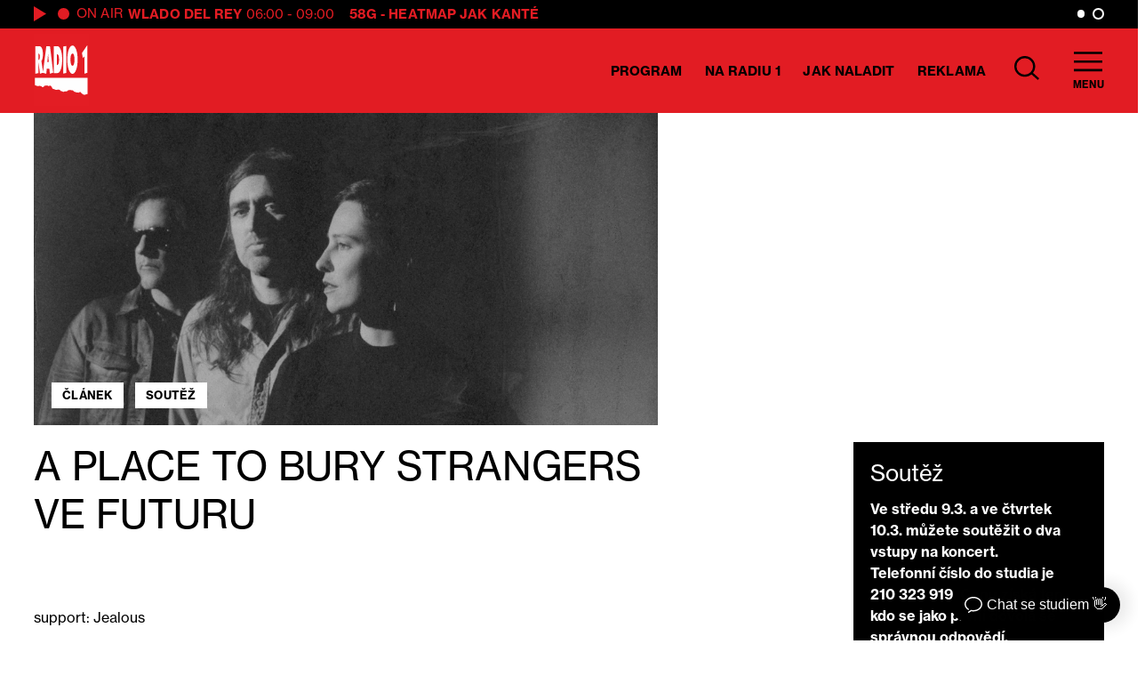

--- FILE ---
content_type: image/svg+xml
request_url: https://radio1.cz/wp-content/themes/custom/img/menu.svg
body_size: 122
content:
<svg xmlns="http://www.w3.org/2000/svg" width="31.741" height="21.115" viewBox="0 0 31.741 21.115">
  <g id="Group_1154" data-name="Group 1154" transform="translate(-1838.758 -71.75)">
    <line id="Line_52" data-name="Line 52" x2="31.741" transform="translate(1838.758 73)" fill="none" stroke="#000" stroke-width="2.5"/>
    <line id="Line_53" data-name="Line 53" x2="31.741" transform="translate(1838.758 82.309)" fill="none" stroke="#000" stroke-width="2.5"/>
    <line id="Line_54" data-name="Line 54" x2="31.741" transform="translate(1838.758 91.615)" fill="none" stroke="#000" stroke-width="2.5"/>
  </g>
</svg>


--- FILE ---
content_type: application/javascript
request_url: https://radio1.cz/wp-content/cache/minify/4e56c.js
body_size: 7436
content:
var stream=false;function domReady(cb){/c/.test(document.readyState)?cb():document.addEventListener("DOMContentLoaded",cb);}
if(!Array.from){Array.from=function(a){return Array.prototype.slice.call(a);};}
var getNextSibling=function(elem,selector){var sibling=elem.nextElementSibling;if(!selector)return sibling;while(sibling){if(sibling.matches(selector))return sibling;sibling=sibling.nextElementSibling}};var submenuOpen=false;function navigate(url,pushState){var main=document.getElementById("main");var body=document.querySelectorAll("body")[0];body.classList.add("loading");fetch(url+"?ajax").then(function(response){return response.json();}).then(function(page){if(pushState){history.pushState({url:url,},page[0],url);}
main.innerHTML=page[1];if(page[0]){let tmp=document.createElement("DIV");tmp.innerHTML=page[0];var title=tmp.textContent||tmp.innerText||"";document.title=title;}
var searchmenu=document.getElementById("search-bar");var submenu=document.getElementById("submenu");var mainmenu=document.getElementById("main-menu");var btn=document.getElementById("submenuBtn");var img=btn.children[0].src;btn.children[0].src=img.replace("close","menu");window.scrollTo(0,0);mainmenu.classList.remove("hide");searchmenu.classList.add("hide");submenu.classList.add("hide");document.getElementById("main").classList.remove("locked");catchLinks(main);updateActiveMenuItem(url);body.classList.remove("loading");submenuOpen=false;map();clearTimeout(sliderTimer);sliderInit();toggle();newsfeedMore();chartPlay();letterSearch();pageSearch();scroller();scrollerCenter();morebroadcast();votingInit();sendVote();search();clearInterval(onairTimer);onair();clearInterval(indicatorTimer);indicatorCalc();indicator();toTop();onairScroll();loadingDateBtn();generateVoteList();}).catch(function(err){window.location.href=url});}
function navigateProgramThumbnail(event,url,pushState){event=event||window.event;if(event.target.tagName!='LI'&&event.target.tagName!='UL'){navigate(url,pushState);}}
function updateActiveMenuItem(url){var menuItems=Array.from(document.querySelectorAll(".main-menu a"));if(menuItems.length>0){menuItems.forEach((item)=>{item.classList.remove("is-active");if(item.getAttribute("href")==url){item.classList.add("is-active");}});}}
function catchLinks(html){var links=Array.from(html.querySelectorAll('a[href*="'+wp_localization.home_domain+'"]'));if(links.length>0){links.forEach((item)=>{if(item.getAttribute("href").search('mailto')==-1&&item.getAttribute("href").search('wp-content/uploads')==-1){item.addEventListener("click",(e)=>{e.preventDefault();var url=item.getAttribute("href");navigate(url,true);},false);}});}}
domReady(()=>{catchLinks(document.querySelectorAll("body")[0]);window.addEventListener("popstate",()=>{var body=document.querySelectorAll("body")[0];if(!body.classList.contains("loading")){setTimeout(()=>{if(history.state==null){var url=wp_localization.home_url;}else{var url=history.state.url;}
navigate(url,false);},100);}else{history.pushState(null,document.title,location.href);}});});var sliderTimer;var sliderLock=false;var sliderNavTimer;function sliderInit(){var sliders=Array.from(document.querySelectorAll(".gs-slider"));if(sliders.length>0){sliders.forEach((slider)=>{var navigation=Array.from(slider.querySelectorAll(".slider-navigation a"));var arrowNext=slider.querySelectorAll("#sliderNext")[0];var arrowPrev=slider.querySelectorAll("#sliderPrev")[0];var container=slider.querySelectorAll(".slider-container")[0];slider.querySelectorAll(".slider-navigation")[0].scroll({left:0,top:0});if(window.innerWidth>1199){container.style.height=container.offsetWidth/2+"px";slider.querySelectorAll(".slider-navigation")[0].style.height=container.offsetWidth/2+"px";}
sliderTimer=setTimeout(slideNext,3000,slider);navigation.forEach((item)=>{item.addEventListener("mouseenter",()=>{clearTimeout(sliderTimer);sliderNavTimer=setTimeout(()=>{sliderLock=true;slideTo(slider,item.dataset.slide);},300);});item.addEventListener("mouseleave",()=>{clearTimeout(sliderNavTimer);sliderTimer=setTimeout(slideNext,4000,slider);});item.addEventListener("click",(e)=>{e.preventDefault();clearTimeout(sliderNavTimer);sliderLock=true;navigate(item.getAttribute('href'),true);});});slider.querySelectorAll(".slider-navigation")[0].addEventListener('mouseleave',()=>{sliderLock=false;});arrowNext.addEventListener("click",()=>{clearTimeout(sliderTimer);slideNext(slider);});arrowPrev.addEventListener("click",()=>{clearTimeout(sliderTimer);slideNext(slider,true);});window.addEventListener('resize',()=>{if(window.innerWidth>1199){container.style.height=container.offsetWidth/2+"px";slider.querySelectorAll(".slider-navigation")[0].style.height=container.offsetWidth/2+"px";}});});}}
domReady(sliderInit);function slideTo(slider,slug){var slide=slider.querySelectorAll(slug)[0];var slides=Array.from(slider.querySelectorAll(".slide"));var activeSlide=slider.querySelectorAll(".slide.is-active")[0];var slideIndex=slides.indexOf(slide);var firstSlide=slides[0];var slideLength=slide.offsetWidth*slideIndex;var navigation=Array.from(slider.querySelectorAll(".slider-navigation a:not(.more)"));var slideTitle=slider.querySelectorAll(".slider-footer a")[0];var activeNavigation=navigation.filter((item)=>{return item.classList.contains("is-active");});if(activeNavigation.length>0){activeNavigation[0].classList.remove("is-active","has-white-background-color","has-black-color");activeNavigation[0].classList.add("has-black-background-color","has-white-color");if(!sliderLock&&window.innerWidth>768){slider.querySelectorAll(".slider-navigation")[0].scroll({left:0,top:slideIndex==0?0:activeNavigation[0].offsetTop,behavior:"smooth",});}}
navigation[slideIndex].classList.add("is-active","has-white-background-color","has-black-color");navigation[slideIndex].classList.remove("has-black-background-color","has-white-color");var newLink=navigation[slideIndex].getAttribute('href');var newTitle=navigation[slideIndex].querySelectorAll("p")[0].innerHTML;slideTitle.innerHTML=newTitle;slideTitle.href=newLink;activeSlide.classList.remove("is-active");slide.classList.add("is-active");firstSlide.style.cssText=`margin-left: -${slideLength}px`;}
function slideNext(slider,reverse=false){var activeSlide=slider.querySelectorAll(".slide.is-active")[0];if(!activeSlide||sliderLock){return;}
if(!reverse){var nextSlide=activeSlide.nextElementSibling;}else{var nextSlide=activeSlide.previousElementSibling;}
if(nextSlide){slideTo(slider,"#"+nextSlide.getAttribute("id"));}else{var slides=Array.from(slider.querySelectorAll(".slide"));slideTo(slider,"#"+slides[0].getAttribute("id"));}
clearTimeout(sliderTimer);sliderTimer=setTimeout(slideNext,3000,slider);}
function map(){var mapEl=document.getElementById("map");if(!mapEl){return;}
var geolocation=[14.41,50.08];navigator.geolocation.getCurrentPosition((location)=>{geolocation=[location.coords.latitude,location.coords.longitude];});var center=SMap.Coords.fromWGS84(geolocation[0],geolocation[1]);var map=new SMap(JAK.gel("map"),center,10);map.addDefaultLayer(SMap.DEF_BASE).enable();map.addDefaultControls();var layer=new SMap.Layer.Marker();map.addLayer(layer);layer.enable();var places=[{title:"Vaše poloha",text:"",position:geolocation,},];var places_el=Array.from(document.querySelectorAll(".map-place"));places_el.forEach(function(place){places.push({title:place.dataset.title,text:place.dataset.text,position:[place.dataset.lat,place.dataset.lng],});});places.forEach(function(place,index){var card=new SMap.Card();card.getHeader().innerHTML=place.title;card.getBody().innerHTML=place.text;var options={title:place.title,};if(index>0){options.url=wp_localization.home_url+'/wp-content/themes/custom/img/mappin.png';}
var coords=SMap.Coords.fromWGS84(place.position[0],place.position[1]);var marker=new SMap.Marker(coords,"transmitter"+index,options);marker.decorate(SMap.Marker.Feature.Card,card);layer.addMarker(marker);});function getDistanceFromLatLonInM(lat1,lon1,lat2,lon2){var deg2rad=(deg)=>deg*0.017453293;var a=Math.pow(Math.sin(deg2rad(lat2-lat1)/2),2)+
Math.cos(deg2rad(lat1))*Math.cos(deg2rad(lat2))*Math.pow(Math.sin(deg2rad(lon2-lon1)/2),2);return 12742000*Math.atan2(Math.sqrt(a),Math.sqrt(1-a));}
var btn=document.getElementById("map-find-closest");btn.addEventListener("click",(e)=>{var distances=[];places.forEach(function(place,index){if(index!=0){distances.push([index,getDistanceFromLatLonInM(place.position[0],place.position[1],geolocation[0],geolocation[1]),]);}});distances.sort(function(a,b){return a[1]-b[1];});alert(places[distances[0][0]].title+' '+places[distances[0][0]].text);});}
domReady(map);function toggle(){var toggleItems=Array.from(document.querySelectorAll(".toggleBtn"));if(toggleItems.length>0){toggleItems.forEach((toggle)=>{toggle.addEventListener("click",(e)=>{if(e.target.tagname!='A'){toggle.classList.toggle("is-active");var toggled=toggle.parentElement.querySelectorAll(".toggle")[0];toggled.classList.toggle("pt2");toggled.classList.toggle("is-active");e.stopPropagation();}});});}}
domReady(toggle);function newsfeedMore(){var newsfeedMores=Array.from(document.querySelectorAll(".btnNewsMore"));if(newsfeedMores.length>0){newsfeedMores.forEach((toggle)=>{toggle.addEventListener("click",(e)=>{if(toggle.dataset.navigate=="on"){navigate(toggle.dataset.href,true);return;}
var items=Array.from(toggle.parentNode.querySelectorAll(".hide"));if(items.length<=5){toggle.innerHTML="Všechny aktuality";toggle.dataset.navigate="on";}
items.forEach((item,index)=>{if(index<5){item.classList.remove("hide");}});});});}}
domReady(newsfeedMore);function menuScroll(){var header=document.getElementById("site-header");var ticking=false;var lastScrollPos=0;function menuScrolling(scrollPos){if(scrollPos>0){header.classList.add("is-scrolled");}else{header.classList.remove("is-scrolled");}
if(lastScrollPos>scrollPos){header.classList.add("is-scrolled-up");}else{header.classList.remove("is-scrolled-up");}
lastScrollPos=scrollPos;}
window.addEventListener("scroll",()=>{if(!ticking&&!submenuOpen){window.requestAnimationFrame(()=>{menuScrolling(window.scrollY);ticking=false;});ticking=true;}});}
domReady(menuScroll);function menuToggle(){var btn=document.getElementById("submenuBtn");var submenu=document.getElementById("submenu");var body=document.getElementById('main');btn.addEventListener("click",(e)=>{body.classList.remove('locked');var img=btn.children[0].src;submenu.classList.toggle("hide");btn.children[0].src=img.includes("menu")?img.replace("menu","close"):img.replace("close","menu");submenuOpen=submenuOpen?false:true;if(window.innerWidth<1024){if(submenuOpen){body.classList.add('locked');}}});}
domReady(menuToggle);function searchToggle(){var btns=Array.from(document.querySelectorAll(".searchBtn"));var searchmenu=document.getElementById("search-bar");var mainmenu=document.getElementById("main-menu");var input=document.getElementById("searchInput");if(btns.length>0){btns.forEach((btn)=>{btn.addEventListener("click",(e)=>{searchmenu.classList.toggle("hide");mainmenu.classList.toggle("hide");input.focus();});});}}
domReady(searchToggle);function search(){var input=document.getElementById("searchInput");var submit=document.getElementById("searchSubmit");if(submit){var ajaxLock=false;submit.addEventListener("click",()=>{if(!ajaxLock&&input.value.trim()!=''){showSearchResults();}});input.addEventListener("keyup",(e)=>{var x=e.which||e.keyCode;if(x===13){e.preventDefault();if(!ajaxLock&&input.value.trim()!=''){showSearchResults();}}});}}
domReady(search);function showSearchResults(){var input=document.getElementById("searchInput");var submit=document.getElementById("searchSubmit");var results=document.getElementById("searchResults");ajaxLock=true;submit.disabled=true;var request=new XMLHttpRequest();var values={action:"search",search:input.value,};var data={...values,};data=new URLSearchParams(Object.entries(data));data.toString();request.open("post","/wp-admin/admin-ajax.php");request.setRequestHeader("Content-Type","application/x-www-form-urlencoded");request.onload=function(){ajaxLock=false;if(request.status===200){var json=JSON.parse(request.responseText);results.innerHTML=json;submit.disabled=false;catchLinks(results);}else{console.log(request);submit.disabled=false;}};request.send(data);}
var chartPlaying=false;function chartPlay(){var chartPlayBtns=Array.from(document.querySelectorAll(".chart-position-play"));if(chartPlayBtns.length>0){chartPlayBtns.forEach((btn)=>{btn.addEventListener("click",(e)=>{var audio=document.getElementById("chart"+btn.getAttribute("data-chart"));stream=document.getElementById("streamPlayer");if(chartPlaying){chartPlaying[1].classList.remove('is-active');chartPlaying[0].pause();chartPlaying[0].currentTime=0;if(chartPlaying[1]==btn){chartPlaying=false;}else{audio.src=btn.getAttribute("data-audio");audio.play();btn.classList.add('is-active');stream.pause();document.getElementById("streamBtn").classList.remove('is-active');chartPlaying=new Array(audio,btn);}}else{audio.addEventListener("ended",()=>{btn.classList.remove('is-active');audio.currentTime=0;chartPlaying=false;},false);if(!audio.paused||audio.currentTime){audio.pause();btn.classList.remove('is-active');audio.currentTime=0;chartPlaying=false;}else{audio.src=btn.getAttribute("data-audio");audio.play();btn.classList.add('is-active');stream.pause();document.getElementById("streamBtn").classList.remove('is-active');chartPlaying=new Array(audio,btn);}}});});}}
domReady(chartPlay);function streamPlay(){var btn=document.getElementById("streamBtn");var stream=document.getElementById("streamPlayer");btn.addEventListener("click",(e)=>{btn.classList.toggle('is-active');if(!stream.paused){stream.pause();}else{stream.play();if(chartPlaying){chartPlaying[0].pause();chartPlaying[1].classList.remove('is-active');chartPlaying=false;}}});}
domReady(streamPlay);function onairScroll(){var onair=document.getElementById('onair');if(onair){if(onair.scrollWidth>onair.parentNode.clientWidth-180){onair.classList.add('is-active');}}}
domReady(onairScroll);function darkToggle(){var dark=document.getElementById("btnDark");var light=document.getElementById("btnLight");var body=document.getElementsByTagName("body")[0];if(!sessionStorage.dark){sessionStorage.setItem('dark','no');}
if(sessionStorage.getItem('dark')=='yes'){body.classList.add("dark");}
dark.addEventListener("click",(e)=>{body.classList.add("dark");sessionStorage.setItem('dark','yes');});light.addEventListener("click",(e)=>{body.classList.remove("dark");sessionStorage.setItem('dark','no');});}
domReady(darkToggle);function letterSearch(){var letters=Array.from(document.querySelectorAll("[data-letter]"));var num=new Array('0','1','2','3','4','5','6','7','8','9');if(letters.length>0){var articles=Array.from(document.querySelectorAll(".filter-article"));letters.forEach((item)=>{item.addEventListener("click",(e)=>{var selected=item.dataset.letter;letters.forEach((item)=>{item.classList.remove("is-active");});item.classList.add("is-active");articles.forEach((item)=>{if(selected=='0-9'){if(Array.from(item.classList).some(r=>num.indexOf(r)>=0)){item.classList.remove("hide");}else{item.classList.add("hide");}}else{if(item.classList.contains(selected)){item.classList.remove("hide");}else{item.classList.add("hide");}}});});});}}
domReady(letterSearch);function pageSearch(){var form=document.getElementById("pagesearch");if(form){var input=form.querySelectorAll("input")[0];var timer;var articles=Array.from(document.querySelectorAll(".filter-article"));input.addEventListener("keydown",()=>{clearTimeout(timer);});input.addEventListener("keyup",()=>{timer=setTimeout(()=>{document.querySelectorAll('[data-letter="filter-article"]')[0].click();if(input.value.trim()!=""){articles.forEach((item)=>{var title=item.querySelectorAll("h3")[0].innerText.toLowerCase();var slug=item.dataset.slug.replace("-"," ");var value=input.value.trim().toLowerCase();if(title.search(value)>=0||slug.search(value)>=0){item.classList.remove("hide");}else{item.classList.add("hide");}});}},1000);});}}
domReady(pageSearch);function scroller(){var scrollerNext=Array.from(document.querySelectorAll(".scrollerNext"));var scrollerPrev=Array.from(document.querySelectorAll(".scrollerPrev"));var itemsToScroll=2;var border=1;if(window.innerWidth<=768){itemsToScroll=1;border=0;}
if(scrollerNext.length>0&&scrollerPrev.length>0){scrollerNext.forEach((item)=>{if(item.dataset.scroller){var target=document.getElementById(item.dataset.scroller);var scrollerItem=target.firstElementChild;var computed=window.getComputedStyle(scrollerItem,null);var scrollWidth=scrollerItem.offsetWidth+parseFloat(computed.getPropertyValue('margin-right'))+border;item.addEventListener("click",(e)=>{target.scroll({left:target.scrollLeft+scrollWidth*itemsToScroll,top:0,behavior:"smooth",});if(item.classList.contains('ajaxprogram')&&Math.ceil(target.scrollWidth-target.scrollLeft)===target.clientWidth){moreprogram(target,item,false);}});}});scrollerPrev.forEach((item)=>{if(item.dataset.scroller){var target=document.getElementById(item.dataset.scroller);var scrollerItem=target.firstElementChild;var computed=window.getComputedStyle(scrollerItem,null);var scrollWidth=scrollerItem.offsetWidth+parseInt(computed.getPropertyValue('margin-right'))+border;item.addEventListener("click",(e)=>{target.scroll({left:target.scrollLeft-scrollWidth*itemsToScroll,top:0,behavior:"smooth",});if(item.classList.contains('ajaxprogram')&&target.scrollLeft==0){moreprogram(target,item,true);}});}});}}
domReady(scroller);function scrollerCenter(){var scrollerCenter=Array.from(document.querySelectorAll(".scroller-center"));if(scrollerCenter.length>0){scrollerCenter.forEach((item)=>{item.scrollLeft=0;var activeEl=item.querySelectorAll(".scroller-active")[0];var computed=window.getComputedStyle(activeEl);activeEl.scrollIntoView();window.scrollTo(0,0);if(window.innerWidth>=1440){item.scrollLeft=item.scrollLeft+(activeEl.offsetWidth+parseInt(computed.getPropertyValue('margin-right')))+6;}});}}
domReady(scrollerCenter);function morebroadcast(){var morebroadcastBtn=document.getElementById("morebroadcast");if(morebroadcastBtn){var ajaxLock=false;morebroadcastBtn.addEventListener("click",(e)=>{if(!ajaxLock){ajaxLock=true;morebroadcastBtn.disabled=true;var request=new XMLHttpRequest();var action={action:"morebroadcast"};var page=parseInt(morebroadcastBtn.dataset.page)+1;morebroadcastBtn.dataset.page=page;var values={page:page,program:morebroadcastBtn.dataset.program};var data={...action,...values,};data=new URLSearchParams(Object.entries(data));data.toString();request.open("post","/wp-admin/admin-ajax.php");request.setRequestHeader("Content-Type","application/x-www-form-urlencoded");request.onload=function(){ajaxLock=false;morebroadcastBtn.disabled=false;if(request.status===200){var json=JSON.parse(request.responseText);if(json!=""){morebroadcastBtn.previousElementSibling.innerHTML+=json;var toggleItems=Array.from(morebroadcastBtn.previousElementSibling.querySelectorAll(".toggleBtn"));if(toggleItems.length>0){toggleItems.forEach((toggle)=>{toggle.addEventListener("click",(e)=>{if(e.target.tagname!='A'){toggle.classList.toggle("is-active");var toggled=toggle.parentElement.querySelectorAll(".toggle")[0];toggled.classList.toggle("pt2");toggled.classList.toggle("is-active");e.stopPropagation();}});});}}else{morebroadcastBtn.innerHTML="Toť vše";morebroadcastBtn.disabled=true;}}else{console.log(request);}};request.send(data);}});}}
domReady(morebroadcast);function votingInit(){var showVoting=document.getElementById('hitparada-show-voting');if(showVoting){var voting=document.getElementById('hitparada-voting');var list=document.getElementById('hitparada-list');var showList=document.getElementById('hitparada-show-list');var voteBtns=Array.from(document.querySelectorAll('.vote'));var chart=voting.dataset.chart;if(!sessionStorage.votes||sessionStorage.chart!==chart){sessionStorage.setItem("votes",JSON.stringify(new Array()));}
sessionStorage.setItem("chart",chart);showVoting.addEventListener('click',()=>{list.classList.toggle('hide');voting.classList.toggle('hide');if(chartPlaying){chartPlaying[1].classList.remove('is-active');chartPlaying[0].pause();chartPlaying[0].currentTime=0;}});showList.addEventListener('click',()=>{list.classList.toggle('hide');voting.classList.toggle('hide');if(chartPlaying){chartPlaying[1].classList.remove('is-active');chartPlaying[0].pause();chartPlaying[0].currentTime=0;}});voteBtns.forEach((item)=>{item.addEventListener('click',()=>{if(chartPlaying){chartPlaying[1].classList.remove('is-active');chartPlaying[0].pause();chartPlaying[0].currentTime=0;}
var parent=item.parentElement;var songId=parent.dataset.song;var votesStore=JSON.parse(sessionStorage.getItem("votes"));var itemExists=votesStore.findIndex((i)=>i.id===songId);if(itemExists>=0){}else{var newVote={id:songId,nazev:parent.querySelectorAll("div:nth-of-type(2)")[0].innerHTML,album:parent.querySelectorAll("div:nth-of-type(3)")[0].innerHTML,minule:parent.querySelectorAll("div:nth-of-type(4)")[0].innerHTML};votesStore.push(newVote);sessionStorage.setItem("votes",JSON.stringify(votesStore));parent.classList.add('vote-added');setTimeout(()=>{parent.classList.add('hide')},1000);}
generateVoteList();});});}}
domReady(votingInit);function generateVoteList(){var myVotes=document.getElementById('votes');if(myVotes){var votes=JSON.parse(sessionStorage.getItem("votes"));var template=document.getElementById('voteTemplate');var votingForm=document.getElementById('voting-form');myVotes.innerHTML="";votes.forEach((item,index)=>{var clone=template.cloneNode(true);clone.querySelectorAll("div:nth-child(3)")[0].innerHTML=item.nazev;clone.querySelectorAll("div:nth-child(4)")[0].innerHTML=item.album;clone.querySelectorAll("div:nth-child(5)")[0].innerHTML=item.minule;clone.querySelectorAll("span:nth-child(2)")[0].innerHTML=index+1;clone.querySelectorAll("div:nth-child(1)")[0].setAttribute("title","Odstranit z hlasování");clone.removeAttribute("disabled");clone.removeAttribute("id");clone.setAttribute("title","");clone.dataset.song=item.id;clone.classList.remove("hide");var songItem=document.querySelectorAll('#hitparada-voting > div[data-song="'+item.id+'"]')[0];if(!songItem.classList.contains('vote-added')){songItem.classList.add('hide');}
myVotes.appendChild(clone);});if(votes.length>4){votingForm.querySelectorAll('div')[0].classList.remove("disabled");votingForm.querySelectorAll('input')[0].setAttribute("placeholder","Vyplňte své jméno");votingForm.querySelectorAll('input')[1].setAttribute("placeholder","Vyplňte svůj email");}else{votingForm.querySelectorAll('div')[0].classList.add("disabled");votingForm.querySelectorAll('input')[0].setAttribute("placeholder","Vyberte alespoň 5 skladeb");votingForm.querySelectorAll('input')[1].setAttribute("placeholder","");}
Array.from(myVotes.querySelectorAll(".vote")).forEach((item,index)=>{item.querySelectorAll(".voteUp")[0].addEventListener("click",()=>{voteMove(index,-1);});item.querySelectorAll(".voteDown")[0].addEventListener("click",()=>{voteMove(index,+1);});item.querySelectorAll(".voteRemove")[0].addEventListener("click",(e)=>{e.stopPropagation();voteRemove(index,item.dataset.song);});});}}
domReady(generateVoteList);function voteMove(index,move){var votes=JSON.parse(sessionStorage.getItem("votes"));if((move==-1&&index-1>=0)||(move==1&&index+1<=votes.length)){var moved=votes[index];votes.splice(index,1);votes.splice(index+move,0,moved);sessionStorage.setItem("votes",JSON.stringify(votes));generateVoteList();}}
function voteRemove(index,song){var votes=JSON.parse(sessionStorage.getItem("votes"));votes.splice(index,1);var songItem=document.querySelectorAll('#hitparada-voting > div[data-song="'+song+'"]')[0];songItem.classList.remove('hide');songItem.classList.remove('vote-added');sessionStorage.setItem("votes",JSON.stringify(votes));generateVoteList();}
function sendVote(){var voting=document.getElementById('hitparada-voting');var list=document.getElementById('hitparada-list');var voteBtn=document.getElementById("voteSubmit");if(voteBtn){var voteEmail=document.getElementById("voteEmail");var voteName=document.getElementById("voteName");var voteNotice=document.getElementById("voteNotice");voteNotice.innerHTML="";var ajaxLock=false;if(voteBtn){voteBtn.addEventListener("click",()=>{if(votes.length<5){voteNotice.innerHTML="Vyberte alespoň 5 skladeb.";return;}
if(voteEmail.validity.valid!=true){voteNotice.innerHTML="Zkontrolujte zadaný email.";return;}
if(voteName.validity.valid!=true){voteNotice.innerHTML="Zkontrolujte zadané jméno.";return;}
if(!ajaxLock){ajaxLock=true;voteBtn.disabled=true;var request=new XMLHttpRequest();var values={action:"vote",chart:sessionStorage.chart,votes:encodeURIComponent(sessionStorage.getItem("votes")),email:voteEmail.value,name:voteName.value,};var data={...values,};data=new URLSearchParams(Object.entries(data));data.toString();request.open("post","/wp-admin/admin-ajax.php");request.setRequestHeader("Content-Type","application/x-www-form-urlencoded");request.onload=function(){ajaxLock=false;if(request.status===200){var json=JSON.parse(request.responseText);voteNotice.classList.remove('hide');if(json=="ok"){Array.from(document.querySelectorAll('#hitparada-voting > div[data-song]')).forEach((item)=>{item.classList.remove('vote-added');item.classList.remove('hide');});sessionStorage.setItem("votes",JSON.stringify(new Array()));generateVoteList();list.classList.toggle('hide');voting.classList.toggle('hide');var newItem=document.createElement("P");var textnode=document.createTextNode("Děkujeme za hlasování!");newItem.appendChild(textnode);newItem.classList.add('h2');newItem.classList.add('center');newItem.classList.add('my4');list.insertBefore(newItem,list.childNodes[0]);window.scrollTo(0,150);document.getElementById('voting-form').classList.add('hide');}else{voteNotice.innerHTML=json;voteBtn.disabled=false;}}else{console.log(request);voteBtn.disabled=false;}};request.send(data);}});}}}
domReady(sendVote);var indicatorTimer;function indicator(){var indicator=document.querySelectorAll(".indicator:not(.hide)")[0];if(indicator){indicatorTimer=setInterval(()=>{indicatorCalc();},5000)}}
domReady(indicator);function indicatorCalc(){var indicator=document.querySelectorAll(".indicator:not(.hide)");if(indicator.length>0){var date=new Date().toLocaleString("en-US",{timeZone:"Europe/Prague"});date=new Date(date);var hours=date.getHours();var minutes=date.getMinutes();var current=hours*60+minutes;indicator=indicator[0];var parent=indicator.parentElement;var start=indicator.dataset.start.split(".");start=parseInt(start[0])*60+parseInt(start[1]);var end=indicator.dataset.end.split(".");end=parseInt(end[0])*60+parseInt(end[1]);if(current>end){var next=getNextSibling(parent,'.type-program');if(next){parent.classList.remove('has-black-background-color');parent.classList.remove('has-white-color');parent.classList.remove('has-white-stroke');next.classList.add('has-black-background-color');next.classList.add('has-white-color');next.classList.add('has-white-stroke');next.querySelectorAll('.indicator')[0].classList.remove('hide');indicator.remove();indicator=next.querySelectorAll('.indicator')[0];parent=indicator.parentElement;start=indicator.dataset.start.split(".");start=parseInt(start[0])*60+parseInt(start[1]);end=indicator.dataset.end.split(".");end=parseInt(end[0])*60+parseInt(end[1]);}else{clearInterval(indicatorTimer);}}
var total=end-start;var toStart=current-start;var percent=Math.round((toStart/total)*100);indicator.firstElementChild.style.minWidth=percent+'%';}}
domReady(indicatorCalc);var onairTimer;function onair(){var onairEl=document.querySelectorAll('#onair > div')[0];if(onairEl.firstElementChild){onairGet();onairNow();onairTimer=setInterval(()=>{onairGet();onairNow();},15000)}}
domReady(onair);function onairNow(){var onairEl=document.querySelectorAll('#onairnow')[0];var myHeaders=new Headers();myHeaders.append('pragma','no-cache');myHeaders.append('cache-control','no-cache');fetch('//'+window.location.hostname+'/wp-content/meta.json',{method:'GET',headers:myHeaders,}).then(response=>{if(response.status==200){return response.json()}else{return false}}).then(data=>{if(data){var string="";(data.artist&&data.artist!=="")?string+=data.artist:"";if(data.title&&data.title!==""){(string!=="")?string+=" - "+data.title:string=data.title;}
onairEl.innerHTML=string;}});}
function onairGet(){var onairEl=document.querySelectorAll('#onair')[0];if(onairEl.firstElementChild.firstElementChild&&onairEl.firstElementChild.firstElementChild.dataset.end){var date=new Date().toLocaleString("en-US",{timeZone:"Europe/Prague"});date=new Date(date);var hours=date.getHours();var minutes=date.getMinutes();var current=hours*60+minutes;var end=onairEl.firstElementChild.firstElementChild.dataset.end.split(":");end=parseInt(end[0])*60+parseInt(end[1]);if(current>end){console.log('get')
var request=new XMLHttpRequest();var action={action:"onair"};var data={...action,};data=new URLSearchParams(Object.entries(data));data.toString();request.open("post","/wp-admin/admin-ajax.php");request.setRequestHeader("Content-Type","application/x-www-form-urlencoded");request.onload=function(){if(request.status===200){var json=JSON.parse(request.responseText);if(json!=""){onairEl.innerHTML=json;}}else{console.log(request);}};request.send(data);}}}
function toTop(){var toTop=document.getElementById('toTop');if(toTop){toTop.addEventListener('click',(e)=>{window.scroll({left:0,top:0,behavior:"smooth",});});}}
domReady(toTop);function moreprogram(target,btn,reverse){var ajaxLock=false;if(!ajaxLock){btn.disabled=true;ajaxLock=true;var request=new XMLHttpRequest();var action={action:"moreprogram"};if(reverse){var date=target.firstElementChild.dataset.date;}else{var date=target.lastElementChild.dataset.date;}
var values={prev:reverse,date:date};var data={...action,...values,};data=new URLSearchParams(Object.entries(data));data.toString();request.open("post","/wp-admin/admin-ajax.php");request.setRequestHeader("Content-Type","application/x-www-form-urlencoded");request.onload=function(){ajaxLock=false;if(request.status===200){var json=JSON.parse(request.responseText);if(json!=""){if(!reverse){target.innerHTML+=json;setTimeout(()=>{btn.click();},200);}else{var html=target.innerHTML;target.innerHTML=json+html;}
btn.disabled=false;}}else{btn.disabled=false;console.log(request);}};request.send(data);}}
function loadingDateBtn(){var btns=Array.from(document.querySelectorAll('#datesearch button'));var input=Array.from(document.querySelectorAll('#datesearch input'));if(btns.length>0){btns.forEach((item)=>{item.addEventListener('click',()=>{if(input.validity.valid==true){item.disabled=true;}});});}}
domReady(loadingDateBtn);function playStream(){var btns=Array.from(document.querySelectorAll('.streamStart a'));if(btns.length>0){btns.forEach((item)=>{item.addEventListener('click',(e)=>{e.preventDefault()
document.getElementById("streamBtn").click()});});}}
domReady(playStream);function getRandomInt(max){return Math.floor(Math.random()*max);}
function bandit(){console.log("Ready")
var input=document.getElementById("bandit_handle");var bandit=document.getElementById("bandit");var obandit={}
obandit={item:0,canGo:true,reel:document.querySelectorAll('.reel'),currentY:1,init:function(){input.addEventListener('click',()=>{if(obandit.canGo==true){obandit.canGo=false
bandit.classList.add("onrun");obandit.selectItem()}});},selectItem:function(){obandit.item=getRandomInt(15);console.log("Item selected:"+obandit.item);obandit.getNewPosition()},getNewPosition:function(){howFar=Math.ceil(obandit.currentY/1600)
console.log(howFar)
goTo=1600+(1600*howFar+(obandit.item*100))
if(obandit.reel.length>0){console.log("runs")
obandit.reel.forEach((item)=>{console.log("change to "+goTo)
item.style.backgroundPosition="50% "+(-goTo)+"px";});}
obandit.currentY=goTo
setTimeout(function(){document.getElementById("winbig-"+obandit.item).play()
bandit.classList.remove("onrun");obandit.canGo=true},5000)}};obandit.init()}
domReady(bandit);